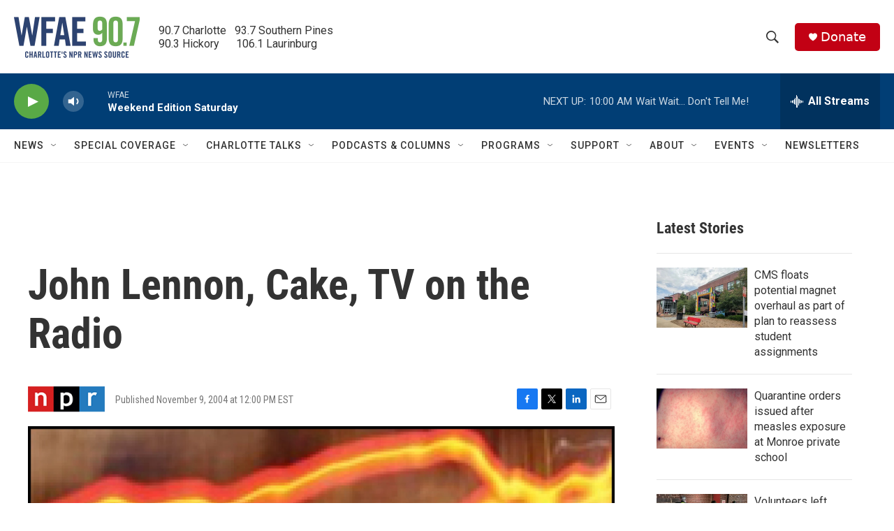

--- FILE ---
content_type: text/html; charset=utf-8
request_url: https://www.google.com/recaptcha/api2/aframe
body_size: 268
content:
<!DOCTYPE HTML><html><head><meta http-equiv="content-type" content="text/html; charset=UTF-8"></head><body><script nonce="n3DUKcsuGdfWF1YGb9zPmA">/** Anti-fraud and anti-abuse applications only. See google.com/recaptcha */ try{var clients={'sodar':'https://pagead2.googlesyndication.com/pagead/sodar?'};window.addEventListener("message",function(a){try{if(a.source===window.parent){var b=JSON.parse(a.data);var c=clients[b['id']];if(c){var d=document.createElement('img');d.src=c+b['params']+'&rc='+(localStorage.getItem("rc::a")?sessionStorage.getItem("rc::b"):"");window.document.body.appendChild(d);sessionStorage.setItem("rc::e",parseInt(sessionStorage.getItem("rc::e")||0)+1);localStorage.setItem("rc::h",'1769266071509');}}}catch(b){}});window.parent.postMessage("_grecaptcha_ready", "*");}catch(b){}</script></body></html>